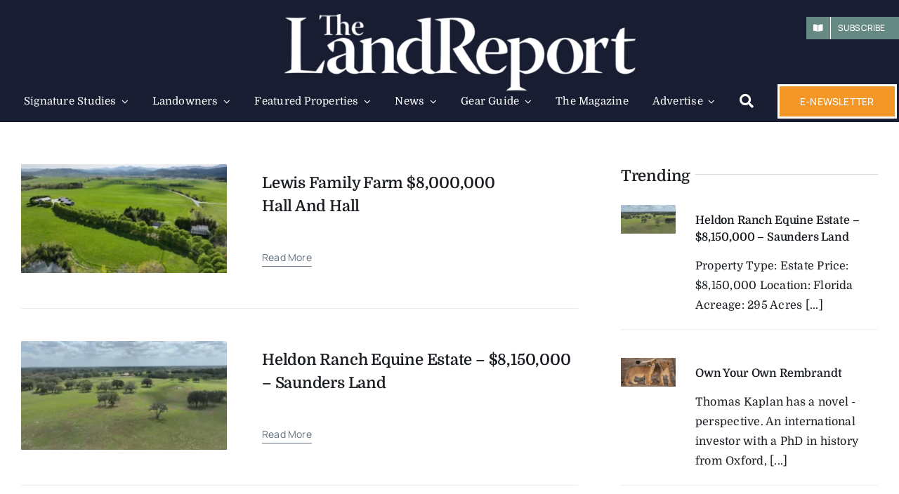

--- FILE ---
content_type: text/html; charset=utf-8
request_url: https://www.google.com/recaptcha/api2/aframe
body_size: 267
content:
<!DOCTYPE HTML><html><head><meta http-equiv="content-type" content="text/html; charset=UTF-8"></head><body><script nonce="GQt0TYnuKyIUG0HlK9BaGA">/** Anti-fraud and anti-abuse applications only. See google.com/recaptcha */ try{var clients={'sodar':'https://pagead2.googlesyndication.com/pagead/sodar?'};window.addEventListener("message",function(a){try{if(a.source===window.parent){var b=JSON.parse(a.data);var c=clients[b['id']];if(c){var d=document.createElement('img');d.src=c+b['params']+'&rc='+(localStorage.getItem("rc::a")?sessionStorage.getItem("rc::b"):"");window.document.body.appendChild(d);sessionStorage.setItem("rc::e",parseInt(sessionStorage.getItem("rc::e")||0)+1);localStorage.setItem("rc::h",'1769468984807');}}}catch(b){}});window.parent.postMessage("_grecaptcha_ready", "*");}catch(b){}</script></body></html>